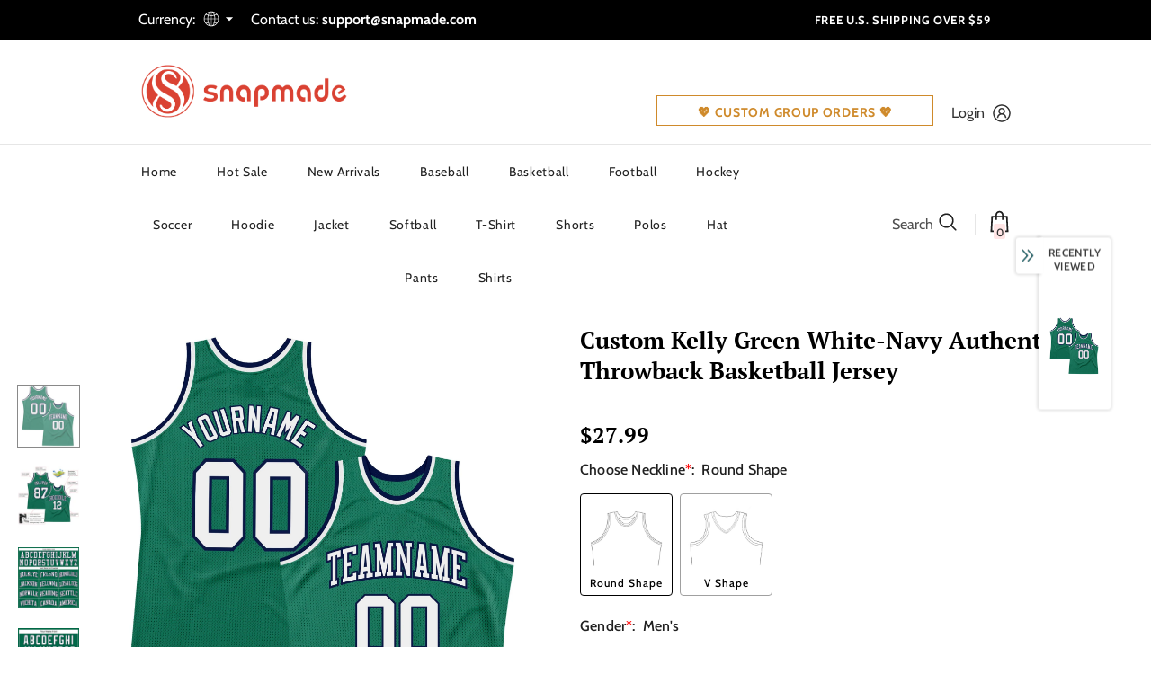

--- FILE ---
content_type: text/html; charset=UTF-8
request_url: https://bigtur.360yituo.com/ShopifyGood/Customized
body_size: 608
content:
{"ShopifyLabel":[{"id":"11658","configuration_id":"959","tag_name":"Choose Neckline","type":"buttons","values":"Round Shape, V Shape ","price":"0,0,","preselect":"Round Shape","prompt_item":null,"conditional":"0","is_required":"1","is_prompt":"1","label_name":"0","label_value":"0","max":"0","choose_most":"0","status":"1","delete_time":"0","order_id":"0","prompt":""},{"id":"11272","configuration_id":"959","tag_name":"Gender","type":"buttons","values":"Men's, Youth","price":"0,0,","preselect":"Men's","prompt_item":"","conditional":"0","is_required":"1","is_prompt":"0","label_name":"0","label_value":"0","max":"0","choose_most":"1","status":"1","delete_time":"0","order_id":"1","prompt":""},{"id":"11273","configuration_id":"959","tag_name":"Size  Men's","type":"default","values":"S, M, L, XL, 2XL, 3XL, 4XL","price":"0,0,0,0,0,0,5,","preselect":null,"prompt_item":"","conditional":"1","is_required":"1","is_prompt":"0","label_name":"Gender","label_value":"Men's","max":"0","choose_most":"1","status":"1","delete_time":"0","order_id":"2","prompt":""},{"id":"11274","configuration_id":"959","tag_name":"Size Youth","type":"default","values":"S, M, L, XL","price":"0,0,0,0,","preselect":null,"prompt_item":"","conditional":"1","is_required":"1","is_prompt":"0","label_name":"Gender","label_value":" Youth","max":"0","choose_most":"1","status":"1","delete_time":"0","order_id":"3","prompt":""},{"id":"11275","configuration_id":"959","tag_name":"Team Name(Front)","type":"text","values":"","price":"4.99","preselect":null,"prompt_item":"","conditional":"0","is_required":"0","is_prompt":"0","label_name":"0","label_value":"0","max":"20","choose_most":"1","status":"1","delete_time":"0","order_id":"4","prompt":""},{"id":"11276","configuration_id":"959","tag_name":"Front Number","type":"text","values":"","price":"3.99","preselect":null,"prompt_item":"","conditional":"0","is_required":"0","is_prompt":"0","label_name":"0","label_value":"0","max":"3","choose_most":"1","status":"1","delete_time":"0","order_id":"5","prompt":""},{"id":"11277","configuration_id":"959","tag_name":"Your Name(Back)","type":"text","values":"","price":"3.99","preselect":null,"prompt_item":"","conditional":"0","is_required":"0","is_prompt":"0","label_name":"0","label_value":"0","max":"20","choose_most":"1","status":"1","delete_time":"0","order_id":"6","prompt":""},{"id":"11278","configuration_id":"959","tag_name":"Back Number","type":"text","values":"","price":"3.99","preselect":null,"prompt_item":"","conditional":"0","is_required":"0","is_prompt":"0","label_name":"0","label_value":"0","max":"3","choose_most":"1","status":"1","delete_time":"0","order_id":"7","prompt":""},{"id":"11279","configuration_id":"959","tag_name":"Material","type":"buttons","values":"Stitched(Embroidered) , Blank(No Name\/Number)","price":"11.99,0,","preselect":"Stitched(Embroidered) ","prompt_item":"Blank(No Name\/Number)","conditional":"0","is_required":"1","is_prompt":"0","label_name":"0","label_value":"0","max":"0","choose_most":"1","status":"1","delete_time":"0","order_id":"8","prompt":""},{"id":"11280","configuration_id":"959","tag_name":"Logo Location(Optional)","type":"buttons","values":"Left Chest, Right Chest, Back Neck, None","price":"0,0,0,0,","preselect":" None","prompt_item":"","conditional":"0","is_required":"1","is_prompt":"1","label_name":"0","label_value":"0","max":"0","choose_most":"1","status":"1","delete_time":"0","order_id":"9","prompt":""},{"id":"11281","configuration_id":"959","tag_name":"Upload Logo","type":"file","values":"","price":"4.99","preselect":null,"prompt_item":"","conditional":"0","is_required":"0","is_prompt":"0","label_name":"0","label_value":"0","max":"0","choose_most":"1","status":"1","delete_time":"0","order_id":"10","prompt":""}]}

--- FILE ---
content_type: text/javascript; charset=utf-8
request_url: https://www.snapmade.com/products/build-navy-kelly-green-basketball-white-jersey-authentic-throwback-kellygreen0377-online.js?_=1769126907210
body_size: 968
content:
{"id":8229691556143,"title":"Custom Kelly Green White-Navy Authentic Throwback Basketball Jersey","handle":"build-navy-kelly-green-basketball-white-jersey-authentic-throwback-kellygreen0377-online","description":"Represent your distinct look with this custom basketball jersey from our web. It boasts stitched tackle twill name \u0026amp; number and classic trims along with moisture-wicking technology for added comfort. \u003cbr\u003eFeatures: \u003cbr\u003e1. Material: 100% Recycled Polyester \u003cbr\u003e2. Stitched team or player name and numbers \u003cbr\u003e3. Fit: Jerseys have an athletic cut. For a looser fit, we recommend ordering one size larger than you normally wear \u003cbr\u003e4. Moisture-wicking fabric has spongy handle, good draping property and elasticity as well as good dimensional stability and wrinkle-resistance \u003cbr\u003e5. Breathable \u0026amp; Quick-Drying; Exquisite stitching not easy to fall off \u003cbr\u003e6. Round neck, Lined mesh fabric \u003cbr\u003e7. Rib-knit trim around neck and armholes \u003cbr\u003e8. Machine wash, Do Not Tumble Dry \u003cbr\u003e9. Tagless Collar \u003cbr\u003e10. Manufacturer Direct Item \u003cbr\u003e11. Imported \u003cbr\u003e12. Non-alcoholic Available For Wiping or Washing","published_at":"2023-04-11T19:08:30+08:00","created_at":"2023-04-11T19:08:34+08:00","vendor":"FansIdea","type":"Authentic Basketball","tags":["Athletics","basketball city edition jersey","basketball jerseys","city edition jersey","Field Hockey","Font-White","Forest Green","Jogging","Kelly Green","Sport","Sportwear","Volleyball"],"price":2799,"price_min":2799,"price_max":2799,"available":true,"price_varies":false,"compare_at_price":null,"compare_at_price_min":0,"compare_at_price_max":0,"compare_at_price_varies":false,"variants":[{"id":44858878263599,"title":"Default Title","option1":"Default Title","option2":null,"option3":null,"sku":"KellyGreen0377","requires_shipping":true,"taxable":false,"featured_image":null,"available":true,"name":"Custom Kelly Green White-Navy Authentic Throwback Basketball Jersey","public_title":null,"options":["Default Title"],"price":2799,"weight":0,"compare_at_price":null,"inventory_management":"shopify","barcode":"BC23022871","requires_selling_plan":false,"selling_plan_allocations":[]}],"images":["\/\/cdn.shopify.com\/s\/files\/1\/0751\/7559\/2239\/products\/KellyGreen0377.jpg?v=1681211315","\/\/cdn.shopify.com\/s\/files\/1\/0751\/7559\/2239\/products\/KellyGreen0377-1.jpg?v=1681211315","\/\/cdn.shopify.com\/s\/files\/1\/0751\/7559\/2239\/products\/KellyGreen0377-2.jpg?v=1681211315","\/\/cdn.shopify.com\/s\/files\/1\/0751\/7559\/2239\/products\/KellyGreen0377-3.jpg?v=1681211315"],"featured_image":"\/\/cdn.shopify.com\/s\/files\/1\/0751\/7559\/2239\/products\/KellyGreen0377.jpg?v=1681211315","options":[{"name":"Title","position":1,"values":["Default Title"]}],"url":"\/products\/build-navy-kelly-green-basketball-white-jersey-authentic-throwback-kellygreen0377-online","media":[{"alt":null,"id":33326388805935,"position":1,"preview_image":{"aspect_ratio":1.0,"height":2000,"width":2000,"src":"https:\/\/cdn.shopify.com\/s\/files\/1\/0751\/7559\/2239\/products\/KellyGreen0377.jpg?v=1681211315"},"aspect_ratio":1.0,"height":2000,"media_type":"image","src":"https:\/\/cdn.shopify.com\/s\/files\/1\/0751\/7559\/2239\/products\/KellyGreen0377.jpg?v=1681211315","width":2000},{"alt":null,"id":33326388838703,"position":2,"preview_image":{"aspect_ratio":1.0,"height":1500,"width":1500,"src":"https:\/\/cdn.shopify.com\/s\/files\/1\/0751\/7559\/2239\/products\/KellyGreen0377-1.jpg?v=1681211315"},"aspect_ratio":1.0,"height":1500,"media_type":"image","src":"https:\/\/cdn.shopify.com\/s\/files\/1\/0751\/7559\/2239\/products\/KellyGreen0377-1.jpg?v=1681211315","width":1500},{"alt":null,"id":33326388871471,"position":3,"preview_image":{"aspect_ratio":1.0,"height":1500,"width":1500,"src":"https:\/\/cdn.shopify.com\/s\/files\/1\/0751\/7559\/2239\/products\/KellyGreen0377-2.jpg?v=1681211315"},"aspect_ratio":1.0,"height":1500,"media_type":"image","src":"https:\/\/cdn.shopify.com\/s\/files\/1\/0751\/7559\/2239\/products\/KellyGreen0377-2.jpg?v=1681211315","width":1500},{"alt":null,"id":33326388904239,"position":4,"preview_image":{"aspect_ratio":1.0,"height":1500,"width":1500,"src":"https:\/\/cdn.shopify.com\/s\/files\/1\/0751\/7559\/2239\/products\/KellyGreen0377-3.jpg?v=1681211315"},"aspect_ratio":1.0,"height":1500,"media_type":"image","src":"https:\/\/cdn.shopify.com\/s\/files\/1\/0751\/7559\/2239\/products\/KellyGreen0377-3.jpg?v=1681211315","width":1500}],"requires_selling_plan":false,"selling_plan_groups":[]}